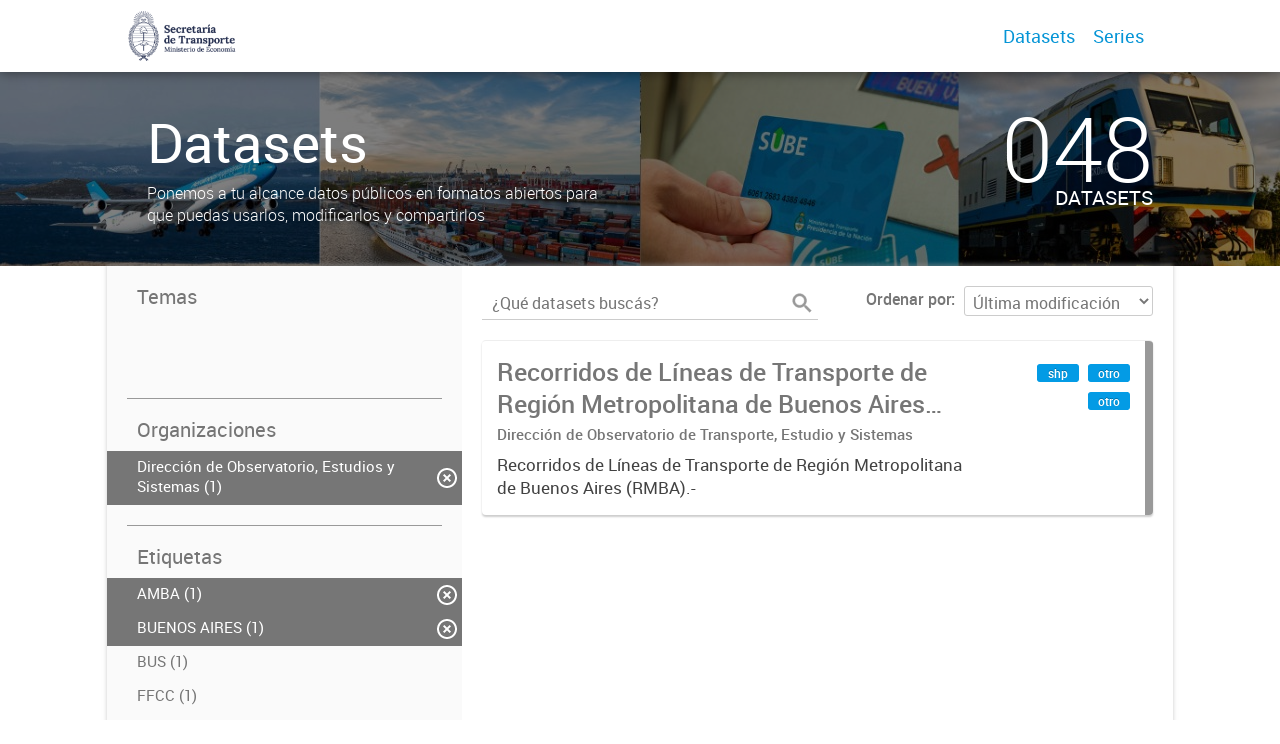

--- FILE ---
content_type: text/html; charset=utf-8
request_url: https://datos.transporte.gob.ar/dataset?tags=BUENOS+AIRES&organization=direccion-de-observatorio-estudios-sistemas&groups=general&tags=SUBTE&tags=AMBA&groups=automotor
body_size: 4709
content:
<!DOCTYPE html>
<!--[if IE 7]> <html lang="es" class="ie ie7"> <![endif]-->
<!--[if IE 8]> <html lang="es" class="ie ie8"> <![endif]-->
<!--[if IE 9]> <html lang="es" class="ie9"> <![endif]-->
<!--[if gt IE 8]><!--> <html lang="es"> <!--<![endif]-->
  <head>
    <!--[if lte ie 8]><script type="text/javascript" src="/fanstatic/vendor/:version:2019-12-02T19:58:12/html5.min.js"></script><![endif]-->
<link rel="stylesheet" type="text/css" href="/fanstatic/vendor/:version:2019-12-02T19:58:12/select2/select2.css" />
<link rel="stylesheet" type="text/css" href="/fanstatic/css/:version:2019-12-02T19:58:12/main.min.css" />
<link rel="stylesheet" type="text/css" href="/fanstatic/vendor/:version:2019-12-02T19:58:12/font-awesome/css/font-awesome.min.css" />
<link rel="stylesheet" type="text/css" href="/fanstatic/gobar_css/:version:2019-12-02T20:16:31/gobar_style.css" />

    <meta charset="utf-8" />
      <meta name="generator" content="ckan 2.7.6" />
      <meta name="viewport" content="width=device-width, initial-scale=1.0">
    
    <meta property="og:url" content="https://datos.transporte.gob.ar/">
    <meta property="og:type" content="article">
    <meta property="og:title" content="">
    <meta property="og:site_name" content="">
    <meta property="og:description" content="">
    <meta property="og:image" content="https://datos.transporte.gob.ar">
    <meta property="og:image:type" content="image/png">
    <meta property="og:image:width" content="2400">
    <meta property="og:image:height" content="1260">
    <meta property="og:locale" content="es_AR">

    <meta name="twitter:card" content="summary">
    <meta name="twitter:site:id" content="@"/>
    <meta name="twitter:image:src" content="https://datos.transporte.gob.ar">
    <meta name="twitter:title" content="">
    <meta name="twitter:description" content="">
    <title>
    Datos abiertos de la Secretaría de Transporte - Datos</title>

    
    
   <link rel="shortcut icon" href="/favicon.ico"/>
    
        <script type="text/javascript">
  (function(i,s,o,g,r,a,m){i['GoogleAnalyticsObject']=r;i[r]=i[r]||function(){
  (i[r].q=i[r].q||[]).push(arguments)},i[r].l=1*new Date();a=s.createElement(o),
  m=s.getElementsByTagName(o)[0];a.async=1;a.src=g;m.parentNode.insertBefore(a,m)
  })(window,document,'script','//www.google-analytics.com/analytics.js','ga');

  ga('create', 'UA-101681828-1', 'auto', {});
     
  ga('set', 'anonymizeIp', true);
  ga('send', 'pageview');
</script>
    
   <link rel="alternate" type="text/n3" href="https://datos.transporte.gob.ar/catalog.n3"/>
   <link rel="alternate" type="text/ttl" href="https://datos.transporte.gob.ar/catalog.ttl"/>
   <link rel="alternate" type="application/rdf+xml" href="https://datos.transporte.gob.ar/catalog.xml"/>
   <link rel="alternate" type="application/ld+json" href="https://datos.transporte.gob.ar/catalog.jsonld"/>

      
    

    
      
      
    
    
  </head>

  
  <body data-site-root="https://datos.transporte.gob.ar/" data-locale-root="https://datos.transporte.gob.ar/" >

    
    <style type="text/css">
        
    </style>

    <div class="footer-down">
            
<div id="header" class="container-fluid">
    <div class="restricted-max-width">
        <div id="header-spacing" class="col-xs-12 col-sm-10 col-sm-offset-1">

            

            <div class="col-xs-12 col-sm-5 no-padding logo-header">
                <div class="logo-and-xs-icon">
                    <i class="icon-reorder fa fa-bars" aria-hidden="true"></i>
                    <a href="/">
                        
                        <img src="/user_images/Logo_secretaria_de_transporte_argentina_gde.png" alt="/" class="logo-ministerio">
                    </a>
                    
                </div>
                <div class="xs-navbar hidden">
                    <div class="navbar-link">
                        <a href="/dataset">
                            DATASETS
                        </a>
                    </div>
                    <hr>
                    
                        <div class="navbar-link">
                            <a href="/series/api">
                                SERIES
                            </a>
                        </div>
                    
                    

                    

                    

                        
                            <a class="header-link" href="/about">ACERCA</a>
                        

                        <hr><div class="navbar-link dropdown-navbar-link">
                        <span class="username"></span> <svg class="user-logo" xmlns="http://www.w3.org/2000/svg" viewBox="0 0 128.46 128.46"><path d="M128.46,64.23A63.15,63.15,0,0,0,119.84,32,64.21,64.21,0,0,0,96.48,8.62,63.12,63.12,0,0,0,64.23,0,63.12,63.12,0,0,0,32,8.62,64.2,64.2,0,0,0,8.62,32,63.15,63.15,0,0,0,0,64.23,63.15,63.15,0,0,0,8.62,96.48a64.76,64.76,0,0,0,9.82,12.86l-.16.27a70.09,70.09,0,0,0,9.2,7.34c1.46,1,3,2,4.51,2.91a63.17,63.17,0,0,0,32.25,8.62,63.17,63.17,0,0,0,32.25-8.62,66.19,66.19,0,0,0,7-4.74,72.41,72.41,0,0,0,6.61-5.51l-.14-.23a64.76,64.76,0,0,0,9.85-12.89A63.15,63.15,0,0,0,128.46,64.23Zm-20.52,41.89C101.56,96.56,88,81,66.73,79.8a26.25,26.25,0,0,0,16.88-7.9,26.44,26.44,0,0,0,8-19.41,26.44,26.44,0,0,0-8-19.4,26.42,26.42,0,0,0-19.4-8,26.41,26.41,0,0,0-19.4,8,26.44,26.44,0,0,0-8,19.4,26.44,26.44,0,0,0,8,19.41,26.25,26.25,0,0,0,16.87,7.9C40.48,81,26.88,96.52,20.49,106.09a61.14,61.14,0,0,1-8.66-11.48A59.48,59.48,0,0,1,3.71,64.23a59.48,59.48,0,0,1,8.11-30.37,60.53,60.53,0,0,1,22-22A59.45,59.45,0,0,1,64.23,3.71,59.46,59.46,0,0,1,94.6,11.83a60.54,60.54,0,0,1,22,22,59.48,59.48,0,0,1,8.11,30.37,59.48,59.48,0,0,1-8.11,30.37A61.14,61.14,0,0,1,107.94,106.12Z" style="fill:#0695d6"/></svg>
                    </div>
                    <div class="dropdown-navbar hidden">
                        <div class="navbar-link">
                            <a href="/configurar/mi_cuenta">
                                MI CUENTA
                            </a>
                        </div><div class="navbar-link">
                            <a href="https://datosgobar.github.io/portal-andino/quickstart/" target="_blank">
                                AYUDA
                            </a>
                        </div>

                        <div class="navbar-link">
                            <a href="/logout">
                                SALIR
                            </a>
                        </div>
                    </div>
                </div>
            </div>

            <div class="col-xs-12 col-sm-7 no-padding header-links"><a class="header-link" href="/dataset">Datasets</a><a class="header-link" href="/series/api">Series</a></div>
        </div>
    </div>
</div>
        

    


<div id="title" class="package-title container-fluid" style="background-image:url(&#34;/user_images/PortadaDatosAbiertos-Boceto.jpeg&#34;)">
    <div class="background-overlay">
        <div class="restricted-max-width">
            <div class="col-xs-12 col-md-10 col-md-offset-1">
                <div id="title-container" class="col-xs-12 col-md-6 text-left">
                    <h1>Datasets</h1>

                    <p class="description">
                        
                        Ponemos a tu alcance datos públicos en formatos abiertos para que puedas usarlos, modificarlos y compartirlos
                        
                    </p>
                </div>
                <div id="stats" class="col-xs-12 col-md-4 col-md-offset-2">
                    <div class="col-xs-12">
                        <p class="stat">048</p>

                        <p class="stats-legend datasets">DATASETS</p>
                    </div>
                </div>
            </div>
        </div>
    </div>
</div>



    <div class="package-container container-fluid">
        <div class="restricted-max-width">
            <div class="package-search col-xs-12 col-md-10 col-md-offset-1">
                <div class="filters-container col-md-4">
    <div class="hidden-md hidden-lg hide-filters-button">
        <i class="icon-chevron-left"></i>
    </div>
    <div class="search-filter invisible">
        <h2 class="filter-title">Temas</h2>

        <div class="group-images"><div class="group-image-container available "><a href="/dataset?tags=BUENOS+AIRES&amp;organization=direccion-de-observatorio-estudios-sistemas&amp;groups=general&amp;tags=SUBTE&amp;groups=movilidad&amp;tags=AMBA&amp;groups=automotor"><img src="" data-title="Movilidad Urbana (1)" ></a></div><div class="group-image-container  "><img src="" data-title="Transparencia (0)" ></div><div class="group-image-container  "><img src="" data-title="Transporte Aéreo (0)" ></div><div class="group-image-container available active"><a href="/dataset?tags=BUENOS+AIRES&amp;organization=direccion-de-observatorio-estudios-sistemas&amp;groups=general&amp;tags=SUBTE&amp;tags=AMBA"><img src="" data-title="Transporte Automotor (1)" ></a></div><div class="group-image-container available "><a href="/dataset?tags=BUENOS+AIRES&amp;organization=direccion-de-observatorio-estudios-sistemas&amp;groups=general&amp;tags=SUBTE&amp;groups=ferroviario&amp;tags=AMBA&amp;groups=automotor"><img src="" data-title="Transporte Ferroviario (1)" ></a></div><div class="group-image-container  "><img src="" data-title="Transporte Fluvial (0)" ></div><div class="group-image-container available active"><a href="/dataset?tags=BUENOS+AIRES&amp;organization=direccion-de-observatorio-estudios-sistemas&amp;tags=SUBTE&amp;tags=AMBA&amp;groups=automotor"><img src="" data-title="Transporte General (1)" ></a></div></div>

        <hr>
    </div>

<div class="search-filter invisible">
    <h2 class="filter-title">Organizaciones</h2>
    
        <ul class="filter-values">
            
                
            
                
            
                
            
                
            
                
            
                
            
                
            
                
                    
                    
                    <a href="/dataset?tags=BUENOS+AIRES&amp;groups=general&amp;tags=SUBTE&amp;tags=AMBA&amp;groups=automotor">
                        <li class="filter-value  active">
                            <span>Dirección de Observatorio, Estudios y Sistemas (1)</span>
                            <img class="close-filter" src="/img/close-filter.svg">
                        </li>
                    </a>
                
            
                
            
                
            
                
            
                
            
                
            
                
            
                
            
                
            
                
            
                
            
                
            
                
            
                
            
                
            
                
            
                
            
                
            
                
            
                
            
                
            
                
            
                
            
                
            
                
            
                
            
        </ul>

        
            
        
    
    <hr>
</div>
    
    <div class="search-filter invisible">
        <h2 class="filter-title">Etiquetas</h2>
        
            <ul class="filter-values">
                
                    
                    
                    <a href="/dataset?tags=BUENOS+AIRES&amp;organization=direccion-de-observatorio-estudios-sistemas&amp;groups=general&amp;tags=SUBTE&amp;groups=automotor">
                        <li class="filter-value  active">
                            <span>AMBA (1)</span>
                            <img class="close-filter" src="/img/close-filter.svg">
                        </li>
                    </a>
                
                    
                    
                    <a href="/dataset?organization=direccion-de-observatorio-estudios-sistemas&amp;groups=general&amp;tags=SUBTE&amp;tags=AMBA&amp;groups=automotor">
                        <li class="filter-value  active">
                            <span>BUENOS AIRES (1)</span>
                            <img class="close-filter" src="/img/close-filter.svg">
                        </li>
                    </a>
                
                    
                    
                    <a href="/dataset?tags=BUENOS+AIRES&amp;organization=direccion-de-observatorio-estudios-sistemas&amp;groups=general&amp;tags=SUBTE&amp;tags=AMBA&amp;groups=automotor&amp;tags=BUS">
                        <li class="filter-value ">
                            <span>BUS (1)</span>
                            <img class="close-filter" src="/img/close-filter.svg">
                        </li>
                    </a>
                
                    
                    
                    <a href="/dataset?tags=FFCC&amp;tags=BUENOS+AIRES&amp;organization=direccion-de-observatorio-estudios-sistemas&amp;groups=general&amp;tags=SUBTE&amp;tags=AMBA&amp;groups=automotor">
                        <li class="filter-value ">
                            <span>FFCC (1)</span>
                            <img class="close-filter" src="/img/close-filter.svg">
                        </li>
                    </a>
                
                    
                    
                    <a href="/dataset?tags=BUENOS+AIRES&amp;organization=direccion-de-observatorio-estudios-sistemas&amp;groups=general&amp;tags=SUBTE&amp;tags=RMBA&amp;tags=AMBA&amp;groups=automotor">
                        <li class="filter-value ">
                            <span>RMBA (1)</span>
                            <img class="close-filter" src="/img/close-filter.svg">
                        </li>
                    </a>
                
                    
                    
                    <a href="/dataset?tags=BUENOS+AIRES&amp;organization=direccion-de-observatorio-estudios-sistemas&amp;groups=general&amp;tags=AMBA&amp;groups=automotor">
                        <li class="filter-value  active">
                            <span>SUBTE (1)</span>
                            <img class="close-filter" src="/img/close-filter.svg">
                        </li>
                    </a>
                
            </ul>

            
                
            
        
        <hr>
    </div>

    <a class="close no-text hide-filters"><i class="icon-remove-sign"></i><span class="text">close</span></a>
</div>
                <div id="search-results" class="col-xs-12 col-md-8 invisible">
    

    

    







<form id="dataset-search-form"  class="search-form container-fluid search-and-order"
      method="get" data-module="select-switch">
    <div class="restricted-max-width">
        <div class="searcher col-xs-12 col-sm-6">
            <div class="hidden-md hidden-lg menu-button">
                <svg fill="#000000" height="24" viewBox="0 0 24 24" width="24" xmlns="http://www.w3.org/2000/svg">
    <path d="M3 18h18v-2H3v2zm0-5h18v-2H3v2zm0-7v2h18V6H3z"/>
</svg>
            </div>

            <input type="text" class="search" name="q" value="" autocomplete="off"
                   placeholder="¿Qué datasets buscás?" maxlength="200">
            <button type="submit" value="search">
                <img src="/img/search_gris.svg" class="search-icon">
            </button>
        </div>

        <span>
    
    

    
        
            
    <input type="hidden" name="tags" value="BUENOS AIRES"/>

        
    
        
            
    <input type="hidden" name="organization" value="direccion-de-observatorio-estudios-sistemas"/>

        
    
        
            
    <input type="hidden" name="groups" value="general"/>

        
    
        
            
    <input type="hidden" name="tags" value="SUBTE"/>

        
    
        
            
    <input type="hidden" name="tags" value="AMBA"/>

        
    
        
            
    <input type="hidden" name="groups" value="automotor"/>

        
    
</span>

        <div class="order hidden-xs col-sm-6">
            <label for="field-order-by">Ordenar por</label>
            <select id="field-order-by" name="sort">
                
                    
                        <option value="metadata_modified desc">Última modificación</option>
                    
                
                    
                        <option value="title_string asc">Ascendente (A - Z)</option>
                    
                
                    
                        <option value="title_string desc">Descendente (Z - A)</option>
                    
                
            </select>
            <button class="btn js-hide" type="submit" style="display:none;"></button>
        </div>
    </div>
</form>


    




    <div class="dataset-list"><a href="/dataset/recorridos-de-lineas-de-transporte-rmba-jn" class="dataset-item">
    <div class="dataset-container">
        <div class="dataset-border container-fluid">
            <div class="restricted-max-width">
                <div class="dataset-content col-xs-9">
                    <h3 class="dataset-title">Recorridos de Líneas de Transporte de Región Metropolitana de Buenos Aires (RMBA)</h3>

                    <div class="dataset-author">Dirección de Observatorio de Transporte, Estudio y Sistemas</div>
                    <div class="dataset-notes">Recorridos de Líneas de Transporte de Región Metropolitana de Buenos Aires (RMBA).-</div>
                </div>
                <div class="dataset-groups-and-resources col-xs-3"><div class="dataset-groups"></div><div class="dataset-resources">
                                
                            
                            <span class="label" data-format="shp">shp</span>
                                
                            
                            <span class="label" data-format="otro">otro</span>
                                
                            
                            <span class="label" data-format="otro">otro</span></div>
                </div>
            </div>
        </div>

    </div>
</a></div>

    

    <div class="filters-veil"></div>
</div>
            </div>
        </div>
    </div>

    


            <div id="footer" class="container-fluid">
    <div class="restricted-max-width">
        <div id="footer-spacer" class="col-xs-10 col-xs-offset-1">
            <div class="footer-section logo col-xs-12 col-sm-6 col-md-6">
                <p>
                    
                    
                    

                    
                    
                    

                    
                    
                    

                    
                    
                    

                    
                    
                    

                    
                    
                    

                    
                    
                    

                    
                </p>
                <div class="logo-edit-container">
                    
                    
                    <a href="http://datos.gob.ar/" target="_blank">
                        <img src="/user_images/Logo_secretaria_de_transporte_argentina (1).png" alt="http://datos.gob.ar/" class="logo-ministerio">
                    </a>
                    
                </div>
            </div>
            <div class="footer-section links-internos hidden-xs hidden-sm col-md-3">
                
                
            </div>
            <div class="footer-section links-externos col-xs-12 col-sm-6 col-md-3">
                
                
                <p class="ckan-link">
                    Desarrollado por<br><a href="https://github.com/datosgobar/distribuible.datos.gob.ar" target="_blank">Andino</a> con <a href="http://ckan.org/" target="_blank"><span class="ckan-name">CKAN</span></a>
                </p>
                <p class="ckan-link">
                    Versión: 2.6.3
                </p>
            </div>
        </div>
    </div>
</div>

            
        </div>
    
    
    
    
    
    
    
    
    
    
    
  
    
  
    
    <div class="js-hide" data-module="google-analytics"
      data-module-googleanalytics_resource_prefix="">
    </div>
  


      
  <script>document.getElementsByTagName('html')[0].className += ' js';</script>
<script type="text/javascript" src="/fanstatic/vendor/:version:2019-12-02T19:58:12/jquery.min.js"></script>
<script type="text/javascript" src="/fanstatic/vendor/:version:2019-12-02T19:58:12/:bundle:bootstrap/js/bootstrap.min.js;jed.min.js;moment-with-locales.js;select2/select2.min.js"></script>
<script type="text/javascript" src="/fanstatic/base/:version:2019-12-02T19:58:12/:bundle:plugins/jquery.inherit.min.js;plugins/jquery.proxy-all.min.js;plugins/jquery.url-helpers.min.js;plugins/jquery.date-helpers.min.js;plugins/jquery.slug.min.js;plugins/jquery.slug-preview.min.js;plugins/jquery.truncator.min.js;plugins/jquery.masonry.min.js;plugins/jquery.form-warning.min.js;sandbox.min.js;module.min.js;pubsub.min.js;client.min.js;notify.min.js;i18n.min.js;main.min.js;modules/select-switch.min.js;modules/slug-preview.min.js;modules/basic-form.min.js;modules/confirm-action.min.js;modules/api-info.min.js;modules/autocomplete.min.js;modules/custom-fields.min.js;modules/data-viewer.min.js;modules/table-selectable-rows.min.js;modules/resource-form.min.js;modules/resource-upload-field.min.js;modules/resource-reorder.min.js;modules/resource-view-reorder.min.js;modules/follow.min.js;modules/activity-stream.min.js;modules/dashboard.min.js;modules/resource-view-embed.min.js;view-filters.min.js;modules/resource-view-filters-form.min.js;modules/resource-view-filters.min.js;modules/table-toggle-more.min.js;modules/dataset-visibility.min.js;modules/media-grid.min.js;modules/image-upload.min.js"></script>
<script type="text/javascript" src="/fanstatic/ckanext-googleanalytics/:version:2019-12-02T19:58:24/googleanalytics_event_tracking.js"></script>
<script type="text/javascript" src="/fanstatic/gobar_js/:version:2019-12-02T20:16:31/:bundle:background_ie.js;console_message.js;header.js;replace_svg.js;forms/custom_popup.js;libs/BootstrapMenu.js;libs/bootstrap_scripts.js;libs/clamp.js;search/filters.js;search/groups.js"></script></body>
</html>